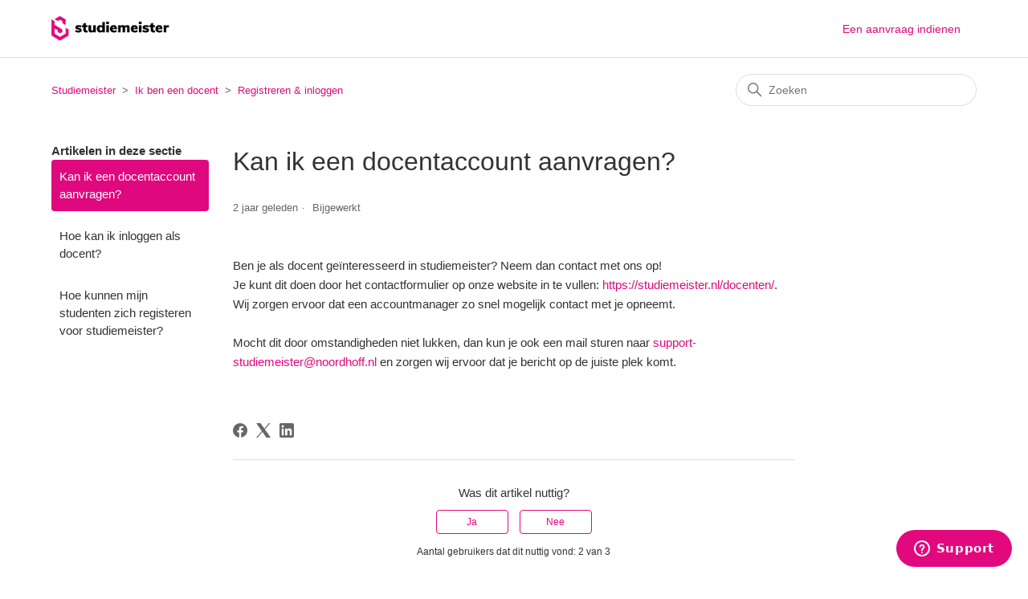

--- FILE ---
content_type: text/html; charset=utf-8
request_url: https://studiemeister.zendesk.com/hc/nl/articles/360052642053-Kan-ik-een-docentaccount-aanvragen
body_size: 6284
content:
<!DOCTYPE html>
<html dir="ltr" lang="nl">
<head>
  <meta charset="utf-8" />
  <!-- v26903 -->


  <title>Kan ik een docentaccount aanvragen?  &ndash; Studiemeister</title>

  

  <meta name="description" content="Ben je als docent geïnteresseerd in studiemeister? Neem dan contact met ons op! Je kunt dit doen door het contactformulier op onze..." /><meta property="og:image" content="https://studiemeister.zendesk.com/hc/theming_assets/01HZPR7R7XH517YSE5RDWQ0HQ0" />
<meta property="og:type" content="website" />
<meta property="og:site_name" content="Studiemeister" />
<meta property="og:title" content="Kan ik een docentaccount aanvragen?" />
<meta property="og:description" content="Ben je als docent geïnteresseerd in studiemeister? Neem dan contact met ons op! Je kunt dit doen door het contactformulier op onze website in te vullen: https://studiemeister.nl/docenten/. Wij zorg..." />
<meta property="og:url" content="https://studiemeister.zendesk.com/hc/nl/articles/360052642053-Kan-ik-een-docentaccount-aanvragen" />
<link rel="canonical" href="https://studiemeister.zendesk.com/hc/nl/articles/360052642053-Kan-ik-een-docentaccount-aanvragen">
<link rel="alternate" hreflang="nl" href="https://studiemeister.zendesk.com/hc/nl/articles/360052642053-Kan-ik-een-docentaccount-aanvragen">
<link rel="alternate" hreflang="x-default" href="https://studiemeister.zendesk.com/hc/nl/articles/360052642053-Kan-ik-een-docentaccount-aanvragen">

  <link rel="stylesheet" href="//static.zdassets.com/hc/assets/application-f34d73e002337ab267a13449ad9d7955.css" media="all" id="stylesheet" />
  <link rel="stylesheet" type="text/css" href="/hc/theming_assets/9830227/360004406534/style.css?digest=23993742350615">

  <link rel="icon" type="image/x-icon" href="/hc/theming_assets/01HZPR7RN84321F2ZX397Q5ACE">

    

  <meta content="width=device-width, initial-scale=1.0" name="viewport" />
<!-- Google Tag Manager -->
<script>(function(w,d,s,l,i){w[l]=w[l]||[];w[l].push({'gtm.start':
new Date().getTime(),event:'gtm.js'});var f=d.getElementsByTagName(s)[0],
j=d.createElement(s),dl=l!='dataLayer'?'&l='+l:'';j.async=true;j.src=
'https://www.googletagmanager.com/gtm.js?id='+i+dl;f.parentNode.insertBefore(j,f);
})(window,document,'script','dataLayer','GTM-PGGRQ6R');</script>
<!-- End Google Tag Manager -->
  
</head>
<body class="">
  
  
  

  <!-- Google Tag Manager (noscript) -->
<noscript><iframe src="https://www.googletagmanager.com/ns.html?id=GTM-PGGRQ6R"
height="0" width="0" style="display:none;visibility:hidden"></iframe></noscript>
<!-- End Google Tag Manager (noscript) -->

<a class="skip-navigation" tabindex="1" href="#main-content">Overslaan en naar hoofdcontent gaan</a>

<header class="header">
  <div class="logo">
    <a title="Start" href="/hc/nl">
      <img src="/hc/theming_assets/01HZPR7R7XH517YSE5RDWQ0HQ0" alt="Startpagina van Studiemeister Helpcenter">
    </a>
  </div>
  <div class="nav-wrapper">
    <button class="menu-button" aria-controls="user-nav" aria-expanded="false" aria-label="Navigatiemenu in- en uitschakelen">
      <svg xmlns="http://www.w3.org/2000/svg" width="16" height="16" focusable="false" viewBox="0 0 16 16" class="icon-menu">
        <path fill="none" stroke="currentColor" stroke-linecap="round" d="M1.5 3.5h13m-13 4h13m-13 4h13"/>
      </svg>
    </button>
    <nav class="user-nav" id="user-nav">
      
      <a class="submit-a-request" href="/hc/nl/requests/new">Een aanvraag indienen</a>
    </nav>
    
    
  </div>
</header>


  <main role="main">
    <div class="container-divider"></div>
<div class="container">
  <nav class="sub-nav">
    <ol class="breadcrumbs">
  
    <li title="Studiemeister">
      
        <a href="/hc/nl">Studiemeister</a>
      
    </li>
  
    <li title="Ik ben een docent">
      
        <a href="/hc/nl/categories/360004310553-Ik-ben-een-docent">Ik ben een docent</a>
      
    </li>
  
    <li title="Registreren &amp; inloggen">
      
        <a href="/hc/nl/sections/360009513833-Registreren-inloggen">Registreren &amp; inloggen</a>
      
    </li>
  
</ol>

    <div class="search-container">
      <svg xmlns="http://www.w3.org/2000/svg" width="12" height="12" focusable="false" viewBox="0 0 12 12" class="search-icon">
        <circle cx="4.5" cy="4.5" r="4" fill="none" stroke="currentColor"/>
        <path stroke="currentColor" stroke-linecap="round" d="M11 11L7.5 7.5"/>
      </svg>
      <form role="search" class="search" data-search="" action="/hc/nl/search" accept-charset="UTF-8" method="get"><input type="hidden" name="utf8" value="&#x2713;" autocomplete="off" /><input type="hidden" name="category" id="category" value="360004310553" autocomplete="off" />
<input type="search" name="query" id="query" placeholder="Zoeken" aria-label="Zoeken" /></form>
    </div>
  </nav>

  <div class="article-container" id="article-container">
    <aside class="article-sidebar" aria-labelledby="section-articles-title">
      
        <div class="collapsible-sidebar">
          <button type="button" class="collapsible-sidebar-toggle" aria-labelledby="section-articles-title" aria-expanded="false">
            <svg xmlns="http://www.w3.org/2000/svg" width="20" height="20" focusable="false" viewBox="0 0 12 12" aria-hidden="true" class="collapsible-sidebar-toggle-icon chevron-icon">
              <path fill="none" stroke="currentColor" stroke-linecap="round" d="M3 4.5l2.6 2.6c.2.2.5.2.7 0L9 4.5"/>
            </svg>
            <svg xmlns="http://www.w3.org/2000/svg" width="20" height="20" focusable="false" viewBox="0 0 12 12" aria-hidden="true" class="collapsible-sidebar-toggle-icon x-icon">
              <path stroke="currentColor" stroke-linecap="round" d="M3 9l6-6m0 6L3 3"/>
            </svg>
          </button>
          <span id="section-articles-title" class="collapsible-sidebar-title sidenav-title">
            Artikelen in deze sectie
          </span>
          <div class="collapsible-sidebar-body">
            <ul>
              
                <li>
                  <a href="/hc/nl/articles/360052642053-Kan-ik-een-docentaccount-aanvragen" class="sidenav-item current-article">Kan ik een docentaccount aanvragen? </a>
                </li>
              
                <li>
                  <a href="/hc/nl/articles/360052642113-Hoe-kan-ik-inloggen-als-docent" class="sidenav-item ">Hoe kan ik inloggen als docent?</a>
                </li>
              
                <li>
                  <a href="/hc/nl/articles/1500002022521-Hoe-kunnen-mijn-studenten-zich-registeren-voor-studiemeister" class="sidenav-item ">Hoe kunnen mijn studenten zich registeren voor studiemeister? </a>
                </li>
              
            </ul>
            
          </div>
        </div>
      
    </aside>

    <article id="main-content" class="article">
      <header class="article-header">
        <h1 title="Kan ik een docentaccount aanvragen? " class="article-title">
          Kan ik een docentaccount aanvragen? 
          
        </h1>

        <div class="article-author">
          
          <div class="article-meta">
            

            <ul class="meta-group">
              
                <li class="meta-data"><time datetime="2023-08-22T11:40:17Z" title="2023-08-22T11:40:17Z" data-datetime="relative">22 augustus 2023 11:40</time></li>
                <li class="meta-data">Bijgewerkt</li>
              
            </ul>
          </div>
        </div>

        
      </header>

      <section class="article-info">
        <div class="article-content">
          <div class="article-body"><p>Ben je als docent geïnteresseerd in studiemeister? Neem dan contact met ons op! <br>Je kunt dit doen door het contactformulier op onze website in te vullen: <a href="https://studiemeister.nl/docenten/">https://studiemeister.nl/docenten/</a>. Wij zorgen ervoor dat een accountmanager zo snel mogelijk contact met je opneemt.&nbsp;<br><br>Mocht dit door omstandigheden niet lukken, dan kun je ook een mail sturen naar <a href="mailto:support-studiemeister@noordhoff.nl">support-studiemeister@noordhoff.nl</a> en zorgen wij ervoor dat je bericht op de juiste plek komt. <br><br></p></div>

          <div class="article-attachments">
            <ul class="attachments">
              
            </ul>
          </div>
        </div>
      </section>

      <footer>
        <div class="article-footer">
          
            <div class="article-share">
  <ul class="share">
    <li>
      <a href="https://www.facebook.com/share.php?title=Kan+ik+een+docentaccount+aanvragen%3F+&u=https%3A%2F%2Fstudiemeister.zendesk.com%2Fhc%2Fnl%2Farticles%2F360052642053-Kan-ik-een-docentaccount-aanvragen" class="share-facebook" aria-label="Facebook">
        <svg xmlns="http://www.w3.org/2000/svg" width="12" height="12" focusable="false" viewBox="0 0 12 12" aria-label="Deel deze pagina op Facebook">
          <path fill="currentColor" d="M6 0a6 6 0 01.813 11.945V7.63h1.552l.244-1.585H6.812v-.867c0-.658.214-1.242.827-1.242h.985V2.55c-.173-.024-.538-.075-1.23-.075-1.444 0-2.29.767-2.29 2.513v1.055H3.618v1.585h1.484v4.304A6.001 6.001 0 016 0z"/>
        </svg>
      </a>
    </li>
    <li>
      <a href="https://twitter.com/share?lang=nl&text=Kan+ik+een+docentaccount+aanvragen%3F+&url=https%3A%2F%2Fstudiemeister.zendesk.com%2Fhc%2Fnl%2Farticles%2F360052642053-Kan-ik-een-docentaccount-aanvragen" class="share-twitter" aria-label="X Corp">
        <svg xmlns="http://www.w3.org/2000/svg" width="12" height="12" focusable="false" viewBox="0 0 12 12" aria-label="Deel deze pagina op X Corp">
          <path fill="currentColor" d="M.0763914 0 3.60864 0 6.75369 4.49755 10.5303 0 11.6586 0 7.18498 5.11431 12 12 8.46775 12 5.18346 7.30333 1.12825 12 0 12 4.7531 6.6879z"/>
        </svg>
      </a>
    </li>
    <li>
      <a href="https://www.linkedin.com/shareArticle?mini=true&source=Studiemeister&title=Kan+ik+een+docentaccount+aanvragen%3F+&url=https%3A%2F%2Fstudiemeister.zendesk.com%2Fhc%2Fnl%2Farticles%2F360052642053-Kan-ik-een-docentaccount-aanvragen" class="share-linkedin" aria-label="LinkedIn">
        <svg xmlns="http://www.w3.org/2000/svg" width="12" height="12" focusable="false" viewBox="0 0 12 12" aria-label="Deel deze pagina op LinkedIn">
          <path fill="currentColor" d="M10.8 0A1.2 1.2 0 0112 1.2v9.6a1.2 1.2 0 01-1.2 1.2H1.2A1.2 1.2 0 010 10.8V1.2A1.2 1.2 0 011.2 0h9.6zM8.09 4.356a1.87 1.87 0 00-1.598.792l-.085.133h-.024v-.783H4.676v5.727h1.778V7.392c0-.747.142-1.47 1.068-1.47.913 0 .925.854.925 1.518v2.785h1.778V7.084l-.005-.325c-.05-1.38-.456-2.403-2.13-2.403zm-4.531.142h-1.78v5.727h1.78V4.498zm-.89-2.846a1.032 1.032 0 100 2.064 1.032 1.032 0 000-2.064z"/>
        </svg>
      </a>
    </li>
  </ul>

</div>
          
          
        </div>
        
          <div class="article-votes">
            <span class="article-votes-question" id="article-votes-label">Was dit artikel nuttig?</span>
            <div class="article-votes-controls" role="group" aria-labelledby="article-votes-label">
              <button type="button" class="button article-vote article-vote-up" data-helper="vote" data-item="article" data-type="up" data-id="360052642053" data-upvote-count="2" data-vote-count="3" data-vote-sum="1" data-vote-url="/hc/nl/articles/360052642053/vote" data-value="null" data-label="Aantal gebruikers dat dit nuttig vond: 2 van 3" data-selected-class="button-primary" aria-label="Dit artikel was nuttig" aria-pressed="false">Ja</button>
              <button type="button" class="button article-vote article-vote-down" data-helper="vote" data-item="article" data-type="down" data-id="360052642053" data-upvote-count="2" data-vote-count="3" data-vote-sum="1" data-vote-url="/hc/nl/articles/360052642053/vote" data-value="null" data-label="Aantal gebruikers dat dit nuttig vond: 2 van 3" data-selected-class="button-primary" aria-label="Dit artikel was niet nuttig" aria-pressed="false">Nee</button>
            </div>
            <small class="article-votes-count">
              <span class="article-vote-label" data-helper="vote" data-item="article" data-type="label" data-id="360052642053" data-upvote-count="2" data-vote-count="3" data-vote-sum="1" data-vote-url="/hc/nl/articles/360052642053/vote" data-value="null" data-label="Aantal gebruikers dat dit nuttig vond: 2 van 3">Aantal gebruikers dat dit nuttig vond: 2 van 3</span>
            </small>
          </div>
        

        <div class="article-more-questions">
          Hebt u meer vragen? <a href="/hc/nl/requests/new">Een aanvraag indienen</a>
        </div>
        <div class="article-return-to-top">
          <a href="#article-container">
            Terug naar boven
            <svg xmlns="http://www.w3.org/2000/svg" class="article-return-to-top-icon" width="20" height="20" focusable="false" viewBox="0 0 12 12" aria-hidden="true">
              <path fill="none" stroke="currentColor" stroke-linecap="round" d="M3 4.5l2.6 2.6c.2.2.5.2.7 0L9 4.5"/>
            </svg>
          </a>
        </div>
      </footer>

      <div class="article-relatives">
        
          <div data-recent-articles></div>
        
        
          
  <section class="related-articles">
    
      <h2 class="related-articles-title">Verwante artikelen</h2>
    
    <ul>
      
        <li>
          <a href="/hc/nl/related/click?data=[base64]" rel="nofollow">Hoe kunnen mijn studenten zich registeren voor studiemeister? </a>
        </li>
      
        <li>
          <a href="/hc/nl/related/click?data=[base64]%3D--574f30057c2579606d15cc9b5e7cd20f6eadad7a" rel="nofollow">Hoe kan ik inloggen als docent?</a>
        </li>
      
        <li>
          <a href="/hc/nl/related/click?data=BAh7CjobZGVzdGluYXRpb25fYXJ0aWNsZV9pZGwrCCa6w9RTADoYcmVmZXJyZXJfYXJ0aWNsZV9pZGwrCAVRz9RTADoLbG9jYWxlSSIHbmwGOgZFVDoIdXJsSSI%2FL2hjL25sL2FydGljbGVzLzM2MDA1MTg4MjUzNC1TdHVkaWVtZWlzdGVyLU1pY3Jvc29mdC1UZWFtcwY7CFQ6CXJhbmtpCA%3D%3D--c83d25d9889bdd8798b368fe376ab11f84546fe3" rel="nofollow">Studiemeister &amp; Microsoft Teams </a>
        </li>
      
    </ul>
  </section>


        
      </div>
      
    </article>
  </div>
</div>

  </main>

  <footer class="footer">
  <div class="footer-inner">
    <a title="Start" href="/hc/nl">Studiemeister</a>

    <div class="footer-language-selector">
      
    </div>
  </div>
</footer>

	<!-- Start of studiemeister Zendesk Widget script -->
<script id="ze-snippet" src="https://static.zdassets.com/ekr/snippet.js?key=3298a40a-957f-4ec3-a112-c4a239ecc72b"> </script>
<!-- End of studiemeister Zendesk Widget script -->
	<script type="text/javascript">
  zE('webWidget', 'setLocale', 'nl');
</script>
<script type="text/JavaScript">
	window.zESettings = {
		webWidget: {
			helpCenter: {
				title: {"*": "Support"}, // Docenten helpdesk
				messageButton: {"*": "Neem contact op"},
				searchPlaceholder: {"*": "Zoek in de kennisbank"},
				filter: {category: "360004342153"}, // Student category
				filter: {category: "360004310553"}, // Teacher category
				originalArticleButton: false
				
			},
			chat: {
				suppress: true
			},
			contactForm: {
				title: {"*": "Stuur ons een bericht"},
				selectTicketForm: {"*": "Selecteer een onderwerp:" },  			
				ticketForms: [{ 
                    id: 360004298553,
                    fields: [{id: "subject", prefill: {"*": "Registeren"}}]
                     },
                     {
                    id: 360004328634,
                    fields: [{id: "subject", prefill: {"*": "Inloggen"}}]    
                     },
                     {
                    id: 360004328654,
                    fields: [{id: "subject", prefill: {"*": "Cursuscode"}}]    
                     },                     
                     {
                    id: 360004309873,
                    fields: [{id: "subject", prefill: {"*": "Cursus"}}]    
                     },                     
                     {
                    id: 360004309893,
                     }
                ] 
			},
			contactOptions: {
				enabled: true,
				chatLabelOnline: { "*": "Live Chat" },
				chatLabelOffline: { "*": "Chat is niet beschikbaar" },
				contactFormLabel: { "*": "Stuur ons een bericht" }
			},
			launcher: {
				label: {"*": "Support"}
			}
		}
	};
  </script>


  <!-- / -->

  
  <script src="//static.zdassets.com/hc/assets/nl.332c0df15a6f6c793243.js"></script>
  

  <script type="text/javascript">
  /*

    Greetings sourcecode lurker!

    This is for internal Zendesk and legacy usage,
    we don't support or guarantee any of these values
    so please don't build stuff on top of them.

  */

  HelpCenter = {};
  HelpCenter.account = {"subdomain":"noordhoff-digitaal","environment":"production","name":"Noordhoff Digitaal"};
  HelpCenter.user = {"identifier":"da39a3ee5e6b4b0d3255bfef95601890afd80709","email":null,"name":"","role":"anonymous","avatar_url":"https://assets.zendesk.com/hc/assets/default_avatar.png","is_admin":false,"organizations":[],"groups":[]};
  HelpCenter.internal = {"asset_url":"//static.zdassets.com/hc/assets/","web_widget_asset_composer_url":"https://static.zdassets.com/ekr/snippet.js","current_session":{"locale":"nl","csrf_token":null,"shared_csrf_token":null},"usage_tracking":{"event":"article_viewed","data":"BAh7CDoLbG9jYWxlSSIHbmwGOgZFVDoPYXJ0aWNsZV9pZGwrCAVRz9RTADoKX21ldGF7DDoPYWNjb3VudF9pZGkDU/+VOhNoZWxwX2NlbnRlcl9pZGwrCGHhuNFTADoNYnJhbmRfaWRsKwgGTe/RUwA6DHVzZXJfaWQwOhN1c2VyX3JvbGVfbmFtZUkiDkFOT05ZTU9VUwY7BlQ7AEkiB25sBjsGVDoaYW5vbnltb3VzX3RyYWNraW5nX2lkMA==--b52d6a9d3aa286b25af9fc5506264f878f23a58c","url":"https://studiemeister.zendesk.com/hc/activity"},"current_record_id":"360052642053","current_record_url":"/hc/nl/articles/360052642053-Kan-ik-een-docentaccount-aanvragen","current_record_title":"Kan ik een docentaccount aanvragen? ","current_text_direction":"ltr","current_brand_id":360004406534,"current_brand_name":"Studiemeister","current_brand_url":"https://studiemeister.zendesk.com","current_brand_active":true,"current_path":"/hc/nl/articles/360052642053-Kan-ik-een-docentaccount-aanvragen","show_autocomplete_breadcrumbs":true,"user_info_changing_enabled":false,"has_user_profiles_enabled":true,"has_end_user_attachments":true,"user_aliases_enabled":false,"has_anonymous_kb_voting":true,"has_multi_language_help_center":true,"show_at_mentions":true,"embeddables_config":{"embeddables_web_widget":false,"embeddables_help_center_auth_enabled":false,"embeddables_connect_ipms":false},"answer_bot_subdomain":"static","gather_plan_state":"subscribed","has_article_verification":true,"has_gather":true,"has_ckeditor":false,"has_community_enabled":false,"has_community_badges":true,"has_community_post_content_tagging":false,"has_gather_content_tags":true,"has_guide_content_tags":true,"has_user_segments":true,"has_answer_bot_web_form_enabled":false,"has_garden_modals":false,"theming_cookie_key":"hc-da39a3ee5e6b4b0d3255bfef95601890afd80709-2-preview","is_preview":false,"has_search_settings_in_plan":true,"theming_api_version":2,"theming_settings":{"brand_color":"rgba(224, 8, 126, 1)","brand_text_color":"#FFFFFF","text_color":"#333333","link_color":"rgba(224, 8, 126, 1)","background_color":"#FFFFFF","heading_font":"-apple-system, BlinkMacSystemFont, 'Segoe UI', Helvetica, Arial, sans-serif","text_font":"-apple-system, BlinkMacSystemFont, 'Segoe UI', Helvetica, Arial, sans-serif","logo":"/hc/theming_assets/01HZPR7R7XH517YSE5RDWQ0HQ0","favicon":"/hc/theming_assets/01HZPR7RN84321F2ZX397Q5ACE","homepage_background_image":"/hc/theming_assets/01HZPR7SA4MCYSP5XTJEHR8V63","community_background_image":"/hc/theming_assets/01HZPR7SMKS7G5EETBFQ1Q6818","community_image":"/hc/theming_assets/01HZPR7TAC5XDXEQSSW436JY40","instant_search":true,"scoped_kb_search":true,"scoped_community_search":false,"show_recent_activity":true,"show_articles_in_section":true,"show_article_author":false,"show_article_comments":false,"show_follow_article":false,"show_recently_viewed_articles":true,"show_related_articles":true,"show_article_sharing":true,"show_follow_section":false,"show_follow_post":false,"show_post_sharing":false,"show_follow_topic":false},"has_pci_credit_card_custom_field":true,"help_center_restricted":false,"is_assuming_someone_else":false,"flash_messages":[],"user_photo_editing_enabled":true,"user_preferred_locale":"nl","base_locale":"nl","login_url":"https://noordhoff-digitaal.zendesk.com/access?locale=nl\u0026brand_id=360004406534\u0026return_to=https%3A%2F%2Fstudiemeister.zendesk.com%2Fhc%2Fnl%2Farticles%2F360052642053-Kan-ik-een-docentaccount-aanvragen","has_alternate_templates":true,"has_custom_statuses_enabled":false,"has_hc_generative_answers_setting_enabled":true,"has_generative_search_with_zgpt_enabled":false,"has_suggested_initial_questions_enabled":false,"has_guide_service_catalog":true,"has_service_catalog_search_poc":false,"has_service_catalog_itam":false,"has_csat_reverse_2_scale_in_mobile":false,"has_knowledge_navigation":false,"has_unified_navigation":false,"has_unified_navigation_eap_access":true,"has_csat_bet365_branding":false,"version":"v26903","dev_mode":false};
</script>

  
  
  <script src="//static.zdassets.com/hc/assets/hc_enduser-3fe137bd143765049d06e1494fc6f66f.js"></script>
  <script type="text/javascript" src="/hc/theming_assets/9830227/360004406534/script.js?digest=23993742350615"></script>
  
</body>
</html>

--- FILE ---
content_type: text/plain
request_url: https://www.google-analytics.com/j/collect?v=1&_v=j102&aip=1&a=1931546137&t=pageview&_s=1&dl=https%3A%2F%2Fstudiemeister.zendesk.com%2Fhc%2Fnl%2Farticles%2F360052642053-Kan-ik-een-docentaccount-aanvragen&ul=e%5BREDACTED%20EMAIL%5Dx&dt=Kan%20ik%20een%20docentaccount%20aanvragen%3F%20%E2%80%93%20Studiemeister&sr=1280x720&vp=1280x720&_u=YEBAAEABAAAAACAEK~&jid=592262876&gjid=2064554070&cid=1269976567.1770006606&tid=UA-136525370-7&_gid=898040575.1770006606&_r=1&_slc=1&gtm=45He61r1n81PGGRQ6Rv832190723za200zd832190723&cd2=1770006605903.h8m1e1yn&cd3=2026-02-02T04%3A30%3A05.903%2B00%3A00&gcd=13l3l3l3l1l1&dma=0&tag_exp=103116026~103200004~104527906~104528501~104684208~104684211~115495940~115938466~115938468~116185181~116185182~116988316~117041587&cd1=1269976567.1770006606&cd4=pageview&z=1898732329
body_size: -454
content:
2,cG-KW0V7KVELW